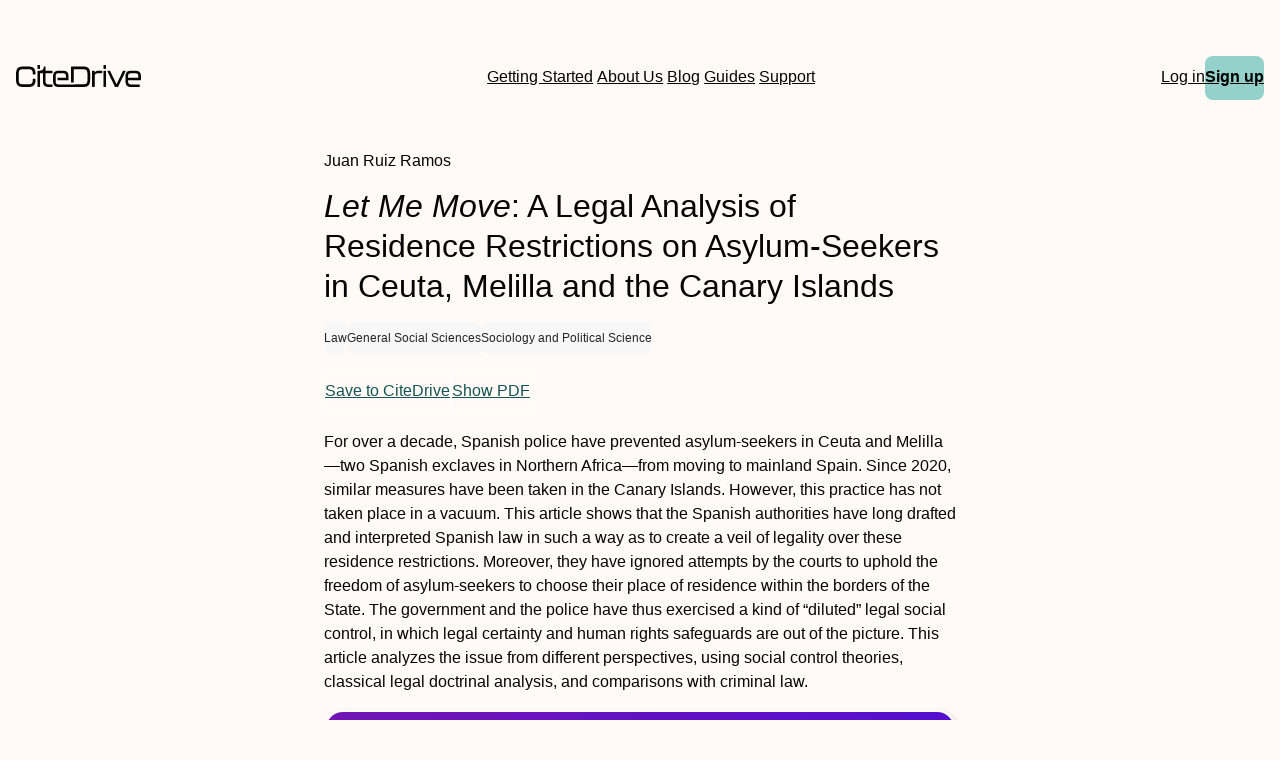

--- FILE ---
content_type: text/html
request_url: https://www.citedrive.com/en/discovery/ilet-me-movei-a-legal-analysis-of-residence-restrictions-on-asylum-seekers-in-ceuta-melilla-and-the-canary-islands/
body_size: 6970
content:
<!DOCTYPE html><html lang="en"> <head><meta charset="UTF-8"><link rel="icon" href="/favicons/32x32-favicon.ico" sizes="any"><link rel="sitemap" href="/sitemap-index.xml"><link rel="icon" href="/favicons/favicon.svg" type="image/svg+xml"><link rel="apple-touch-icon" href="/favicons/apple-touch-icon.png"><meta name="viewport" content="width=device-width"><meta name="google-adsense-account" content="ca-pub-9078114372269384"><script async src="https://pagead2.googlesyndication.com/pagead/js/adsbygoogle.js?client=ca-pub-9078114372269384" crossorigin="anonymous"></script><title>[PDF] <i>Let Me Move</i>: A Legal Analysis of Residence Restrictions on Asylum-Seekers in Ceuta, Melilla and the Canary Islands | CiteDrive</title><link rel="canonical" href="https://www.citedrive.com/en/discovery/ilet-me-movei-a-legal-analysis-of-residence-restrictions-on-asylum-seekers-in-ceuta-melilla-and-the-canary-islands/"><meta name="description" content=" For over a decade, Spanish police have prevented asylum-seekers in Ceuta and Melilla—two Spanish exclaves in Northern Africa—from moving to mainland Spain. Since 2020, similar measures have been taken in the Canary Islands. However, this practice has not taken place in a vacuum. This article shows that the Spanish authorities have long drafted and interpreted Spanish law in such a way as to create a veil of legality over these residence restrictions. Moreover, they have ignored attempts by the courts to uphold the freedom of asylum-seekers to choose their place of residence within the borders of the State. The government and the police have thus exercised a kind of “diluted” legal social control, in which legal certainty and human rights safeguards are out of the picture. This article analyzes the issue from different perspectives, using social control theories, classical legal doctrinal analysis, and comparisons with criminal law. "><meta name="robots" content="index, follow"><meta property="og:title" content="[PDF] <i>Let Me Move</i>: A Legal Analysis of Residence Restrictions on Asylum-Seekers in Ceuta, Melilla and the Canary Islands | CiteDrive"><meta property="og:type" content="website"><meta property="og:image" content="https://www.citedrive.com/og-citedrive-logo.png"><meta property="og:url" content="https://www.citedrive.com/en/discovery/ilet-me-movei-a-legal-analysis-of-residence-restrictions-on-asylum-seekers-in-ceuta-melilla-and-the-canary-islands/"><meta property="og:image:url" content="https://www.citedrive.com/og-citedrive-logo.png"><meta property="og:image:alt" content="CiteDrive Thumbnail"><meta name="twitter:card" content="summary_large_image"><meta name="twitter:site" content="@citedrive"><meta name="twitter:description" content=" For over a decade, Spanish police have prevented asylum-seekers in Ceuta and Melilla—two Spanish exclaves in Northern Africa—from moving to mainland Spain. Since 2020, similar measures have been taken in the Canary Islands. However, this practice has not taken place in a vacuum. This article shows that the Spanish authorities have long drafted and interpreted Spanish law in such a way as to create a veil of legality over these residence restrictions. Moreover, they have ignored attempts by the courts to uphold the freedom of asylum-seekers to choose their place of residence within the borders of the State. The government and the police have thus exercised a kind of “diluted” legal social control, in which legal certainty and human rights safeguards are out of the picture. This article analyzes the issue from different perspectives, using social control theories, classical legal doctrinal analysis, and comparisons with criminal law. "><meta name="twitter:creator" content="@citedrive"><meta content="Juan Ruiz Ramos" name="citation_authors"><meta content="10.1177/09646639231226227" name="citation_doi"><meta content="<i>Let Me Move</i>: A Legal Analysis of Residence Restrictions on Asylum-Seekers in Ceuta, Melilla and the Canary Islands" name="citation_title"><meta content="2024-01-10T08:36:25Z" name="citation_date"><meta content="Juan Ruiz Ramos" name="DC.creator"><meta content="10.1177/09646639231226227" name="DC.identifier.DOI"><meta content="<i>Let Me Move</i>: A Legal Analysis of Residence Restrictions on Asylum-Seekers in Ceuta, Melilla and the Canary Islands" name="DC.title"><meta content="2024-01-10T08:36:25Z" name="DC.date"><link rel="stylesheet" href="/styles/design-tokens.css"><link rel="stylesheet" href="/styles/index.css"><link rel="stylesheet" href="/styles/utils.module.css"><!-- Google tag (gtag.js) --><script type="text/partytown" src="https://www.googletagmanager.com/gtag/js?id=G-B4P7HQL1R8"></script><script type="text/partytown">
      window.dataLayer = window.dataLayer || [];
      function gtag(){dataLayer.push(arguments);}
      gtag('js', new Date());

      gtag('config', 'G-B4P7HQL1R8');
    </script><link rel="stylesheet" href="/_astro/_slug_.9552def6.css" /><script type="module">const l=document.querySelector("body"),e=document.querySelector(".menu-btn"),s=document.querySelector(".overlay");function o(){const t=e?.getAttribute("aria-expanded");t==="true"?(e?.setAttribute("aria-expanded","false"),e.innerHTML='<svg class="svg" width="30" height="30" viewBox="0 0 15 15" fill="hsl(var(--clr) / 1)" xmlns="http://www.w3.org/2000/svg"><path d="M1.5 3C1.22386 3 1 3.22386 1 3.5C1 3.77614 1.22386 4 1.5 4H13.5C13.7761 4 14 3.77614 14 3.5C14 3.22386 13.7761 3 13.5 3H1.5ZM1 7.5C1 7.22386 1.22386 7 1.5 7H13.5C13.7761 7 14 7.22386 14 7.5C14 7.77614 13.7761 8 13.5 8H1.5C1.22386 8 1 7.77614 1 7.5ZM1 11.5C1 11.2239 1.22386 11 1.5 11H13.5C13.7761 11 14 11.2239 14 11.5C14 11.7761 13.7761 12 13.5 12H1.5C1.22386 12 1 11.7761 1 11.5Z" fill-rule="evenodd" clip-rule="evenodd"></path></svg>',s?.classList.toggle("open"),l?.classList.toggle("overflow")):t==="false"&&(e?.setAttribute("aria-expanded","true"),e.innerHTML='<svg class="svg" width="30" height="30" viewBox="0 0 15 15" fill="hsl(var(--clr) / 1)" xmlns="http://www.w3.org/2000/svg"><path d="M12.8536 2.85355C13.0488 2.65829 13.0488 2.34171 12.8536 2.14645C12.6583 1.95118 12.3417 1.95118 12.1464 2.14645L7.5 6.79289L2.85355 2.14645C2.65829 1.95118 2.34171 1.95118 2.14645 2.14645C1.95118 2.34171 1.95118 2.65829 2.14645 2.85355L6.79289 7.5L2.14645 12.1464C1.95118 12.3417 1.95118 12.6583 2.14645 12.8536C2.34171 13.0488 2.65829 13.0488 2.85355 12.8536L7.5 8.20711L12.1464 12.8536C12.3417 13.0488 12.6583 13.0488 12.8536 12.8536C13.0488 12.6583 13.0488 12.3417 12.8536 12.1464L8.20711 7.5L12.8536 2.85355Z" fill-rule="evenodd" clip-rule="evenodd"></path></svg>',s?.classList.toggle("open"),l?.classList.toggle("overflow"))}e?.addEventListener("click",o);
</script>
<script>!(function(w,p,f,c){if(!window.crossOriginIsolated && !navigator.serviceWorker) return;c=w[p]=Object.assign(w[p]||{},{"lib":"/~partytown/","debug":false});c[f]=(c[f]||[]).concat(["dataLayer.push"])})(window,'partytown','forward');/* Partytown 0.8.2 - MIT builder.io */
!function(t,e,n,i,o,r,a,s,d,c,l,p){function u(){p||(p=1,"/"==(a=(r.lib||"/~partytown/")+(r.debug?"debug/":""))[0]&&(d=e.querySelectorAll('script[type="text/partytown"]'),i!=t?i.dispatchEvent(new CustomEvent("pt1",{detail:t})):(s=setTimeout(f,1e4),e.addEventListener("pt0",w),o?h(1):n.serviceWorker?n.serviceWorker.register(a+(r.swPath||"partytown-sw.js"),{scope:a}).then((function(t){t.active?h():t.installing&&t.installing.addEventListener("statechange",(function(t){"activated"==t.target.state&&h()}))}),console.error):f())))}function h(t){c=e.createElement(t?"script":"iframe"),t||(c.style.display="block",c.style.width="0",c.style.height="0",c.style.border="0",c.style.visibility="hidden",c.setAttribute("aria-hidden",!0)),c.src=a+"partytown-"+(t?"atomics.js?v=0.8.2":"sandbox-sw.html?"+Date.now()),e.querySelector(r.sandboxParent||"body").appendChild(c)}function f(n,o){for(w(),i==t&&(r.forward||[]).map((function(e){delete t[e.split(".")[0]]})),n=0;n<d.length;n++)(o=e.createElement("script")).innerHTML=d[n].innerHTML,o.nonce=r.nonce,e.head.appendChild(o);c&&c.parentNode.removeChild(c)}function w(){clearTimeout(s)}r=t.partytown||{},i==t&&(r.forward||[]).map((function(e){l=t,e.split(".").map((function(e,n,i){l=l[i[n]]=n+1<i.length?"push"==i[n+1]?[]:l[i[n]]||{}:function(){(t._ptf=t._ptf||[]).push(i,arguments)}}))})),"complete"==e.readyState?u():(t.addEventListener("DOMContentLoaded",u),t.addEventListener("load",u))}(window,document,navigator,top,window.crossOriginIsolated);</script></head> <body>  <div class="wrapper flow"> <header class="header" data-astro-cid-3ef6ksr2> <nav role="navigation" class="grid-container nav" data-astro-cid-3ef6ksr2> <a class="logo-wrapper" aria-label="Home" href="/en/" data-astro-cid-3ef6ksr2> <svg id="a" width="125.29" height="21.28" viewBox="0 0 125.29 21.28" fill="hsl(var(--clr) / 1)" data-astro-cid-3ef6ksr2> <path d="m0,14.45v-6.13C0,3.95,1.82,1.49,6.64,1.49h6.24c4.82,0,6.64,2.46,6.64,6.83v.22c0,.36-.2.56-.56.56h-1.62c-.36,0-.56-.17-.56-.45v-.42c0-3.19-1.06-4.09-3.89-4.09h-6.24c-2.83,0-3.89.9-3.89,4.09v6.3c0,3.16,1.09,4.06,3.89,4.06h6.24c2.8,0,3.89-.9,3.89-4.06v-.62c0-.36.2-.56.56-.56h1.62c.36,0,.56.2.56.53v.56c0,4.34-1.82,6.8-6.64,6.8h-6.24c-4.82,0-6.64-2.46-6.64-6.8Z" data-astro-cid-3ef6ksr2></path> <path d="m23.48,0h-1.52c-.36,0-.56.2-.56.56v2.66c0,.37.2.56.56.56h1.52c.36,0,.56-.19.56-.56V.56c0-.36-.2-.56-.56-.56Z" data-astro-cid-3ef6ksr2></path> <path d="m29.58,7.96v7.58c0,2.52.78,3.28,3.58,3.28h2.86c.36,0,.56.19.56.56v1.32c0,.36-.2.56-.56.56h-2.86c-5.06,0-6.21-2.02-6.21-5.94v-7.36h-2.91v12.74c0,.36-.2.56-.56.56h-1.52c-.36,0-.56-.2-.56-.56V6.08c0-.36.2-.56.56-.56h.66c2.75,0,5.08-.25,5.11-3.44,0-.4.2-.59.56-.59h.73c.36,0,.56.19.56.56v3.47h6.44c.36,0,.56.2.56.56v1.31c0,.37-.2.57-.56.57h-6.44Z" data-astro-cid-3ef6ksr2></path> <path d="m74.36,8.91v5.04c0,5.09-1.82,7.31-6.61,7.31h-24.83c-4.68,0-5.8-2.05-5.8-6.22v-3.39c0-4.06,1.12-6.13,5.8-6.13h3.94c4.68,0,5.8,2.07,5.8,6.13v2.52c0,.37-.2.56-.56.56h-10.42v-2.38h8.35v-.89c0-2.83-.62-3.45-3.22-3.45h-3.84c-2.6,0-3.22.62-3.22,3.45v3.8c0,2.89.62,3.5,3.22,3.5h14.9s9.63-.14,9.63-.14c3.02,0,4.14-.92,4.14-4.7v-5.01c0-3.78-1.09-4.76-4.14-4.76h-9.63v12.72h-2.75V2.05c0-.37.2-.56.56-.56h12.07c4.79,0,6.61,2.29,6.61,7.42Z" data-astro-cid-3ef6ksr2></path> <path d="m85.9,5.54c.36,0,.56.2.56.56v1.37c0,.36-.2.56-.56.56h-3.81c-2.21,0-3.22.5-3.22,3.5v9.18c0,.36-.2.56-.56.56h-1.51c-.36,0-.56-.2-.56-.56V6.1c0-.36.2-.56.56-.56h1.51c.36,0,.56.2.56.56v1.48c.62-1.37,1.9-2.04,4.45-2.04h2.58Z" data-astro-cid-3ef6ksr2></path> <path d="m87.61,3.25V.59c0-.36.2-.56.56-.56h1.51c.36,0,.56.2.56.56v2.66c0,.36-.2.56-.56.56h-1.51c-.36,0-.56-.2-.56-.56Zm0,17.47V6.1c0-.36.2-.56.56-.56h1.51c.36,0,.56.2.56.56v14.62c0,.36-.2.56-.56.56h-1.51c-.36,0-.56-.2-.56-.56Z" data-astro-cid-3ef6ksr2></path> <path d="m99.07,20.86l-7.34-14.64c-.2-.39-.03-.67.39-.67h1.74c.31,0,.5.14.64.42l6.27,12.74,6.27-12.74c.14-.28.34-.42.64-.42h1.76c.42,0,.59.28.39.67l-7.36,14.64c-.14.28-.34.42-.64.42h-2.13c-.31,0-.5-.14-.64-.42Z" data-astro-cid-3ef6ksr2></path> <path d="m109.75,15.06v-3.39c0-4.06,1.12-6.13,5.8-6.13h3.95c4.68,0,5.8,2.07,5.8,6.13v2.52c0,.36-.2.56-.56.56h-12.35v.53c0,2.88.62,3.5,3.22,3.5h7.87c.36,0,.56.2.56.56v1.37c0,.36-.2.56-.56.56h-7.92c-4.68,0-5.8-2.04-5.8-6.22Zm12.91-2.69v-.9c0-2.83-.62-3.44-3.22-3.44h-3.84c-2.6,0-3.22.62-3.22,3.44v.9h10.28Z" data-astro-cid-3ef6ksr2></path> </svg> </a> <div class="search-wrapper" data-astro-cid-3ef6ksr2>   <a class="hollow-link" href="/en/docs/quick-start/" data-astro-cid-3ef6ksr2> Getting Started </a> <a class="hollow-link" href="/en/about/" data-astro-cid-3ef6ksr2> About Us </a> <a class="hollow-link" href="/en/blog/" data-astro-cid-3ef6ksr2> Blog </a> <a class="hollow-link" href="/en/docs/" data-astro-cid-3ef6ksr2> Guides </a> <a class="hollow-link" href="https://github.com/orgs/citedrive/discussions" data-astro-cid-3ef6ksr2> Support </a> </div> <div class="container" data-astro-cid-3ef6ksr2> <div class="mobile-search-wrapper" data-astro-cid-3ef6ksr2>  </div> <a class="hollow-link" href="https://app.citedrive.com/" data-astro-cid-3ef6ksr2> Log in </a> <a href="https://app.citedrive.com/sign-up" class="new-link" data-astro-cid-wwfk4j7f>Sign up</a>  <nav aria-label="Mobile menu" data-astro-cid-6aabv5oc> <button class="menu-btn" aria-label="Toggle Mobile Menu" aria-expanded="false" data-astro-cid-6aabv5oc> <svg width="30" height="30" viewBox="0 0 15 15" fill="hsl(var(--clr) / 1)" xmlns="http://www.w3.org/2000/svg" data-astro-cid-6aabv5oc> <path d="M1.5 3C1.22386 3 1 3.22386 1 3.5C1 3.77614 1.22386 4 1.5 4H13.5C13.7761 4 14 3.77614 14 3.5C14 3.22386 13.7761 3 13.5 3H1.5ZM1 7.5C1 7.22386 1.22386 7 1.5 7H13.5C13.7761 7 14 7.22386 14 7.5C14 7.77614 13.7761 8 13.5 8H1.5C1.22386 8 1 7.77614 1 7.5ZM1 11.5C1 11.2239 1.22386 11 1.5 11H13.5C13.7761 11 14 11.2239 14 11.5C14 11.7761 13.7761 12 13.5 12H1.5C1.22386 12 1 11.7761 1 11.5Z" fill-rule="evenodd" clip-rule="evenodd" data-astro-cid-6aabv5oc></path> </svg> </button> <div role="dialog" class="overlay" aria-label="Main menu" data-astro-cid-6aabv5oc> <div class="new-mobile-menu" data-astro-cid-6aabv5oc> <ul data-astro-cid-6aabv5oc> <li data-astro-cid-6aabv5oc><a href="/en/docs/quick-start/" data-astro-cid-6aabv5oc>Getting started</a></li> <li data-astro-cid-6aabv5oc><a href="/en/docs/" data-astro-cid-6aabv5oc>Guides</a></li> <li data-astro-cid-6aabv5oc><a href="/en/blog/" data-astro-cid-6aabv5oc>Blog</a></li> <li data-astro-cid-6aabv5oc><a href="/en/about/" data-astro-cid-6aabv5oc>About Us</a></li> <li data-astro-cid-6aabv5oc><a href="https://github.com/orgs/citedrive/discussions" data-astro-cid-6aabv5oc>Support</a></li> </ul> </div> </div> </nav>   </div> </nav> </header>  <main class="main flow"> <div class="grid-container" data-astro-cid-foo5qrfn> <div class="discovery-container" data-astro-cid-foo5qrfn> <div class="paper-header" data-astro-cid-foo5qrfn> <div data-astro-cid-foo5qrfn> <span class="paper-author" data-astro-cid-foo5qrfn> Juan Ruiz Ramos </span> </div> <h1 class="discovery-title" data-astro-cid-foo5qrfn><i>Let Me Move</i>: A Legal Analysis of Residence Restrictions on Asylum-Seekers in Ceuta, Melilla and the Canary Islands</h1> </div> <div class="paper-year-key" data-astro-cid-foo5qrfn> <span data-astro-cid-foo5qrfn></span> <ul class="flex" style="gap:.5rem;flex-wrap:wrap" data-astro-cid-foo5qrfn> <li class="tag sm" data-astro-cid-foo5qrfn> Law </li><li class="tag sm" data-astro-cid-foo5qrfn> General Social Sciences </li><li class="tag sm" data-astro-cid-foo5qrfn> Sociology and Political Science </li> </ul> </div> <div class="btn-group" data-astro-cid-foo5qrfn> <a class="paper-btn" href="https://app.citedrive.com/api/[base64]" data-astro-cid-foo5qrfn>
Save to CiteDrive
</a> <a class="paper-btn" href="http://dx.doi.org/10.1177/09646639231226227" data-astro-cid-foo5qrfn>
Show PDF
</a> </div> <p class="paper-abstract" data-astro-cid-foo5qrfn><jats:p> For over a decade, Spanish police have prevented asylum-seekers in Ceuta and Melilla—two Spanish exclaves in Northern Africa—from moving to mainland Spain. Since 2020, similar measures have been taken in the Canary Islands. However, this practice has not taken place in a vacuum. This article shows that the Spanish authorities have long drafted and interpreted Spanish law in such a way as to create a veil of legality over these residence restrictions. Moreover, they have ignored attempts by the courts to uphold the freedom of asylum-seekers to choose their place of residence within the borders of the State. The government and the police have thus exercised a kind of “diluted” legal social control, in which legal certainty and human rights safeguards are out of the picture. This article analyzes the issue from different perspectives, using social control theories, classical legal doctrinal analysis, and comparisons with criminal law. </jats:p></p> <div class="styled-div" data-astro-cid-4niwnwua> <h2 data-astro-cid-4niwnwua>Need a simple solution for <span class="spanferkel" data-astro-cid-4niwnwua>managing</span> your <span class="spanferkel" data-astro-cid-4niwnwua>BibTeX</span> entries? Explore CiteDrive!</h2> <ul class="features-list" data-astro-cid-4niwnwua> <li data-astro-cid-4niwnwua>Web-based, modern reference management</li> <li data-astro-cid-4niwnwua>Collaborate and share with fellow researchers</li> <li data-astro-cid-4niwnwua>Integration with Overleaf</li> <li data-astro-cid-4niwnwua>Comprehensive BibTeX/BibLaTeX support</li> <li data-astro-cid-4niwnwua>Save articles and websites directly from your browser</li> <li data-astro-cid-4niwnwua>Search for new articles from a database of tens of millions of references</li> </ul> <a href="https://app.citedrive.com/sign-up" class="cta-button" data-astro-cid-4niwnwua>Try out CiteDrive</a> </div>  <h2 data-astro-cid-foo5qrfn>More from our Archive</h2> <ul class="paper-container" data-astro-cid-foo5qrfn> <li data-astro-cid-efccusop> <a class="search-item-container&quot;" href="/en/discovery/measuring-smartphone-use-survey-versus-digital-behavioral-data/" data-astro-cid-efccusop> <div style="display:flex;align-items:center;gap:.5rem" data-astro-cid-efccusop> <span style="color:var(--clr);font-size:.8rem;padding:.25rem .5rem;background-color:var(--clr-bg-tertiary);border-radius:.25rem" data-astro-cid-efccusop> <strong data-astro-cid-efccusop>DOI:</strong> 10.1177/08944393231224540 </span> <span style="font-size:.8rem" data-astro-cid-efccusop>2024</span> </div> <h3 style="font-size:.95rem;font-weight:500" data-astro-cid-efccusop> Measuring Smartphone Use: Survey Versus Digital Behavioral Data </h3> <p style="font-size:.8rem" data-astro-cid-efccusop> <i data-astro-cid-efccusop>Alexander Wenz, Florian Keusch, Ruben L. Bach</i> </p> </a> </li> <li data-astro-cid-efccusop> <a class="search-item-container&quot;" href="/en/discovery/informality-and-the-governance-dilemma-how-institutional-iscpnterlinkagesscp-can-bridge-accountability-gaps/" data-astro-cid-efccusop> <div style="display:flex;align-items:center;gap:.5rem" data-astro-cid-efccusop> <span style="color:var(--clr);font-size:.8rem;padding:.25rem .5rem;background-color:var(--clr-bg-tertiary);border-radius:.25rem" data-astro-cid-efccusop> <strong data-astro-cid-efccusop>DOI:</strong> 10.1111/1758-5899.13323 </span> <span style="font-size:.8rem" data-astro-cid-efccusop>2024</span> </div> <h3 style="font-size:.95rem;font-weight:500" data-astro-cid-efccusop> Informality and the governance dilemma: How institutional i&lt;scp&gt;nter‐linkages&lt;/scp&gt; can bridge accountability gaps </h3> <p style="font-size:.8rem" data-astro-cid-efccusop> <i data-astro-cid-efccusop>Charles B. Roger</i> </p> </a> </li> <li data-astro-cid-efccusop> <a class="search-item-container&quot;" href="/en/discovery/exploring-defuturing-to-design-artificial-intelligence-artifacts-a-systemic-design-approach-to-tackle-litigiousness-in-the-brazilian-judiciary/" data-astro-cid-efccusop> <div style="display:flex;align-items:center;gap:.5rem" data-astro-cid-efccusop> <span style="color:var(--clr);font-size:.8rem;padding:.25rem .5rem;background-color:var(--clr-bg-tertiary);border-radius:.25rem" data-astro-cid-efccusop> <strong data-astro-cid-efccusop>DOI:</strong> 10.3390/laws13010004 </span> <span style="font-size:.8rem" data-astro-cid-efccusop>2024</span> </div> <h3 style="font-size:.95rem;font-weight:500" data-astro-cid-efccusop> Exploring Defuturing to Design Artificial-Intelligence Artifacts: A Systemic-Design Approach to Tackle Litigiousness in the Brazilian Judiciary </h3> <p style="font-size:.8rem" data-astro-cid-efccusop> <i data-astro-cid-efccusop>Luciane Amaral Corrêa Münch, Taís Schilling Ferraz</i> </p> </a> </li> <li data-astro-cid-efccusop> <a class="search-item-container&quot;" href="/en/discovery/a-typology-of-family-relationships-among-older-adults-in-prison/" data-astro-cid-efccusop> <div style="display:flex;align-items:center;gap:.5rem" data-astro-cid-efccusop> <span style="color:var(--clr);font-size:.8rem;padding:.25rem .5rem;background-color:var(--clr-bg-tertiary);border-radius:.25rem" data-astro-cid-efccusop> <strong data-astro-cid-efccusop>DOI:</strong> 10.1177/00328855231222442 </span> <span style="font-size:.8rem" data-astro-cid-efccusop>2024</span> </div> <h3 style="font-size:.95rem;font-weight:500" data-astro-cid-efccusop> A Typology of Family Relationships among Older Adults in Prison </h3> <p style="font-size:.8rem" data-astro-cid-efccusop> <i data-astro-cid-efccusop>Hila Avieli</i> </p> </a> </li> <li data-astro-cid-efccusop> <a class="search-item-container&quot;" href="/en/discovery/exploring-the-impact-of-coercion-and-voluntary-entry-on-dropout-rates-in-a-therapeutic-community-for-substance-abuse-rehabilitation-a-survival-analys/" data-astro-cid-efccusop> <div style="display:flex;align-items:center;gap:.5rem" data-astro-cid-efccusop> <span style="color:var(--clr);font-size:.8rem;padding:.25rem .5rem;background-color:var(--clr-bg-tertiary);border-radius:.25rem" data-astro-cid-efccusop> <strong data-astro-cid-efccusop>DOI:</strong> 10.1177/02645505231221226 </span> <span style="font-size:.8rem" data-astro-cid-efccusop>2024</span> </div> <h3 style="font-size:.95rem;font-weight:500" data-astro-cid-efccusop> Exploring the impact of coercion and voluntary entry on dropout rates in a therapeutic community for substance abuse rehabilitation: A survival analysis and logistic regression study </h3> <p style="font-size:.8rem" data-astro-cid-efccusop> <i data-astro-cid-efccusop>Noam Haviv, Gal Kaplan Harel, Michal Sternfeld, Moshe Wolff</i> </p> </a> </li> <li data-astro-cid-efccusop> <a class="search-item-container&quot;" href="/en/discovery/public-expectations-of-police-education-in-england-and-wales/" data-astro-cid-efccusop> <div style="display:flex;align-items:center;gap:.5rem" data-astro-cid-efccusop> <span style="color:var(--clr);font-size:.8rem;padding:.25rem .5rem;background-color:var(--clr-bg-tertiary);border-radius:.25rem" data-astro-cid-efccusop> <strong data-astro-cid-efccusop>DOI:</strong> 10.1093/police/paad101 </span> <span style="font-size:.8rem" data-astro-cid-efccusop>2024</span> </div> <h3 style="font-size:.95rem;font-weight:500" data-astro-cid-efccusop> Public expectations of police education in England and Wales </h3> <p style="font-size:.8rem" data-astro-cid-efccusop> <i data-astro-cid-efccusop>Tom Andrews</i> </p> </a> </li> <li data-astro-cid-efccusop> <a class="search-item-container&quot;" href="/en/discovery/do-concerns-about-police-reporting-vary-by-assault-characteristics-understanding-the-nonreporting-decisions-of-sexual-assault-victims-who-utilize-alt/" data-astro-cid-efccusop> <div style="display:flex;align-items:center;gap:.5rem" data-astro-cid-efccusop> <span style="color:var(--clr);font-size:.8rem;padding:.25rem .5rem;background-color:var(--clr-bg-tertiary);border-radius:.25rem" data-astro-cid-efccusop> <strong data-astro-cid-efccusop>DOI:</strong> 10.1097/jfn.0000000000000469 </span> <span style="font-size:.8rem" data-astro-cid-efccusop>2024</span> </div> <h3 style="font-size:.95rem;font-weight:500" data-astro-cid-efccusop> Do Concerns About Police Reporting Vary by Assault Characteristics? Understanding the Nonreporting Decisions of Sexual Assault Victims Who Utilize Alternative Reporting Options </h3> <p style="font-size:.8rem" data-astro-cid-efccusop> <i data-astro-cid-efccusop>Rachael Goodman-Williams, Jessica Volz, Samantha Smith</i> </p> </a> </li> <li data-astro-cid-efccusop> <a class="search-item-container&quot;" href="/en/discovery/mental-health-care-in-guyanas-jails-before-and-after-independence/" data-astro-cid-efccusop> <div style="display:flex;align-items:center;gap:.5rem" data-astro-cid-efccusop> <span style="color:var(--clr);font-size:.8rem;padding:.25rem .5rem;background-color:var(--clr-bg-tertiary);border-radius:.25rem" data-astro-cid-efccusop> <strong data-astro-cid-efccusop>DOI:</strong> 10.1111/hojo.12545 </span> <span style="font-size:.8rem" data-astro-cid-efccusop>2024</span> </div> <h3 style="font-size:.95rem;font-weight:500" data-astro-cid-efccusop> Mental health care in Guyana&#39;s jails before and after Independence </h3> <p style="font-size:.8rem" data-astro-cid-efccusop> <i data-astro-cid-efccusop>Clare Anderson, Martin Halliwell</i> </p> </a> </li> <li data-astro-cid-efccusop> <a class="search-item-container&quot;" href="/en/discovery/developmental-channels-incomplete-development-strategies-in-democratic-scplatin-americascp/" data-astro-cid-efccusop> <div style="display:flex;align-items:center;gap:.5rem" data-astro-cid-efccusop> <span style="color:var(--clr);font-size:.8rem;padding:.25rem .5rem;background-color:var(--clr-bg-tertiary);border-radius:.25rem" data-astro-cid-efccusop> <strong data-astro-cid-efccusop>DOI:</strong> 10.1111/rego.12575 </span> <span style="font-size:.8rem" data-astro-cid-efccusop>2024</span> </div> <h3 style="font-size:.95rem;font-weight:500" data-astro-cid-efccusop> Developmental channels: (Incomplete) development strategies in democratic &lt;scp&gt;Latin America&lt;/scp&gt; </h3> <p style="font-size:.8rem" data-astro-cid-efccusop> <i data-astro-cid-efccusop>Renato H. de Gaspi</i> </p> </a> </li> <li data-astro-cid-efccusop> <a class="search-item-container&quot;" href="/en/discovery/ilet-me-movei-a-legal-analysis-of-residence-restrictions-on-asylum-seekers-in-ceuta-melilla-and-the-canary-islands/" data-astro-cid-efccusop> <div style="display:flex;align-items:center;gap:.5rem" data-astro-cid-efccusop> <span style="color:var(--clr);font-size:.8rem;padding:.25rem .5rem;background-color:var(--clr-bg-tertiary);border-radius:.25rem" data-astro-cid-efccusop> <strong data-astro-cid-efccusop>DOI:</strong> 10.1177/09646639231226227 </span> <span style="font-size:.8rem" data-astro-cid-efccusop>2024</span> </div> <h3 style="font-size:.95rem;font-weight:500" data-astro-cid-efccusop> &lt;i&gt;Let Me Move&lt;/i&gt;: A Legal Analysis of Residence Restrictions on Asylum-Seekers in Ceuta, Melilla and the Canary Islands </h3> <p style="font-size:.8rem" data-astro-cid-efccusop> <i data-astro-cid-efccusop>Juan Ruiz Ramos</i> </p> </a> </li>  </ul> </div> </div> </main> <footer class="footer" data-astro-cid-sz7xmlte> <div class="footer-container" data-astro-cid-sz7xmlte> <div class="footer-row-1" data-astro-cid-sz7xmlte> <strong data-astro-cid-sz7xmlte>CiteDrive Companion</strong> <ul class="footer_list" data-astro-cid-sz7xmlte> <li data-astro-cid-sz7xmlte> <a href="https://chrome.google.com/webstore/detail/citedrive-bibtex-companio/gmmonfphegngpcbcapfbgembkjeookik" data-astro-cid-sz7xmlte>CiteDrive Companion for Chrome</a> </li><li data-astro-cid-sz7xmlte> <a href="https://addons.mozilla.org/en-US/firefox/addon/citedrive-companion/" data-astro-cid-sz7xmlte>CiteDrive Companion for Firefox</a> </li><li data-astro-cid-sz7xmlte> <a href="https://microsoftedge.microsoft.com/addons/detail/citedrive-companion/kpmepfpbjehnlgfbcnbmgihklkkmfnpo" data-astro-cid-sz7xmlte>CiteDrive Companion for Edge</a> </li> </ul> <strong data-astro-cid-sz7xmlte>Resources</strong> <ul class="footer_list" data-astro-cid-sz7xmlte> <li data-astro-cid-sz7xmlte> <a href="/en/docs/quick-start/" data-astro-cid-sz7xmlte>Documentation</a> </li><li data-astro-cid-sz7xmlte> <a href="/en/blog/" data-astro-cid-sz7xmlte>Blog</a> </li><li data-astro-cid-sz7xmlte> <a href="https://github.com/orgs/citedrive/discussions" data-astro-cid-sz7xmlte>GitHub Discussions</a> </li> </ul> </div> <div class="footer-row-5" data-astro-cid-sz7xmlte> <strong data-astro-cid-sz7xmlte>Featured</strong> <ul class="footer_list" data-astro-cid-sz7xmlte> <li data-astro-cid-sz7xmlte> <a href="/en/citedrive-recommends/" data-astro-cid-sz7xmlte>CiteDrive Recommends</a> </li><li data-astro-cid-sz7xmlte> <a href="/en/citations/" data-astro-cid-sz7xmlte>Citations</a> </li> </ul> <strong data-astro-cid-sz7xmlte>Follow us</strong> <ul class="footer_list" data-astro-cid-sz7xmlte> <li data-astro-cid-sz7xmlte> <a href="https://twitter.com/citedrive" data-astro-cid-sz7xmlte>CiteDrive</a> </li><li data-astro-cid-sz7xmlte> <a href="https://www.youtube.com/@citedrive" data-astro-cid-sz7xmlte>YouTube</a> </li> </ul> </div>  <div class="footer-row-3" data-astro-cid-sz7xmlte> <strong data-astro-cid-sz7xmlte>Friends</strong> <ul class="footer_list" style="margin-bottom:1.5rem" data-astro-cid-sz7xmlte> <li data-astro-cid-sz7xmlte> <a href="https://bibtex.eu/" data-astro-cid-sz7xmlte>www.bibtex.eu</a> </li><li data-astro-cid-sz7xmlte> <a href="https://biblatex.org/" data-astro-cid-sz7xmlte>www.biblatex.eu</a> </li><li data-astro-cid-sz7xmlte> <a href="https://datanautes.com/" data-astro-cid-sz7xmlte>www.datanautes.com</a> </li><li data-astro-cid-sz7xmlte> <a href="https://www.behaviorcloud.com/" data-astro-cid-sz7xmlte>www.behaviorcloud.com</a> </li> </ul> <strong data-astro-cid-sz7xmlte>Feedback</strong> <ul class="footer_list" data-astro-cid-sz7xmlte> <li data-astro-cid-sz7xmlte> <a href="mailto:hello@citedrive.com" data-astro-cid-sz7xmlte>hello@citedrive.com</a> </li> </ul> </div> <div class="footer-row-4" data-astro-cid-sz7xmlte> <ul class="flex" style="margin:0" data-astro-cid-sz7xmlte> <li data-astro-cid-sz7xmlte> <a href="/en/terms-and-conditions/" data-astro-cid-sz7xmlte> Terms and Conditions </a> </li> <li data-astro-cid-sz7xmlte> <a href="/en/privacy-policy/" data-astro-cid-sz7xmlte> Privacy Policy </a> </li> </ul>  <p data-astro-cid-sz7xmlte>CiteDrive, INC - Made in Columbus, Ohio and Düsseldorf, Germany</p> </div> </div> </footer>  </div>  </body></html> 

--- FILE ---
content_type: text/html; charset=utf-8
request_url: https://www.google.com/recaptcha/api2/aframe
body_size: 268
content:
<!DOCTYPE HTML><html><head><meta http-equiv="content-type" content="text/html; charset=UTF-8"></head><body><script nonce="O7T8pA-ZYn7wGHw3Z_8H7Q">/** Anti-fraud and anti-abuse applications only. See google.com/recaptcha */ try{var clients={'sodar':'https://pagead2.googlesyndication.com/pagead/sodar?'};window.addEventListener("message",function(a){try{if(a.source===window.parent){var b=JSON.parse(a.data);var c=clients[b['id']];if(c){var d=document.createElement('img');d.src=c+b['params']+'&rc='+(localStorage.getItem("rc::a")?sessionStorage.getItem("rc::b"):"");window.document.body.appendChild(d);sessionStorage.setItem("rc::e",parseInt(sessionStorage.getItem("rc::e")||0)+1);localStorage.setItem("rc::h",'1768886620965');}}}catch(b){}});window.parent.postMessage("_grecaptcha_ready", "*");}catch(b){}</script></body></html>